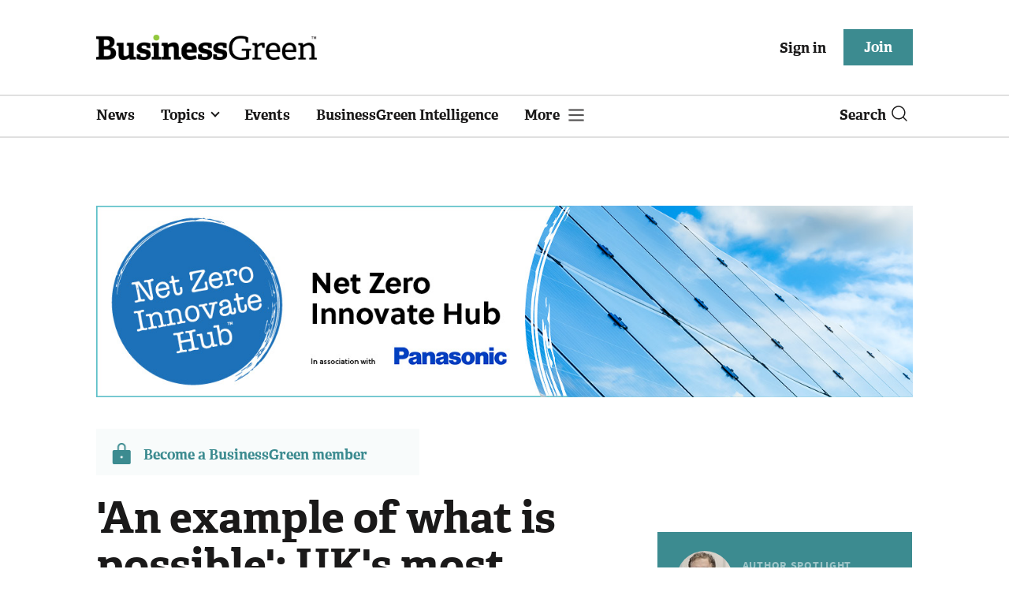

--- FILE ---
content_type: text/html; charset=utf-8
request_url: https://www.businessgreen.com/get_remote_component?id=4a751042-5670-9e34-bab5-e815fe7a79cc
body_size: 1203
content:
<!-- Component :: most_read_right--> 
  <div class="common-full-block ranked-articles-list single-col ">
    <div class="common-header-content">
      <div class="common-header">
        Most read
      </div>
    </div>
    <div class="row most-ranked-block">
        <div class="most-ranked-content col-lg-12 col-md-6 col-sm-6">
          <div class="most-ranked-left">01</div>
          <div class="most-ranked-right">
            <h4>    <a title="UK and Europe to sign historic North Sea clean energy pact" class="lock" href="/news/4524687/uk-europe-sign-historic-north-sea-clean-energy-pact">UK and Europe to sign historic North Sea clean energy pact</a>
</h4>
            <div class="published">
                26 January 2026


 •
              4 min read
            </div>
          </div>
        </div>
        <div class="most-ranked-content col-lg-12 col-md-6 col-sm-6">
          <div class="most-ranked-left">02</div>
          <div class="most-ranked-right">
            <h4>    <a title="Government accused of &#39;suppressing&#39; report warning of catastrophic climate risks" class="lock unlock" href="/news/4524657/government-accused-suppressing-report-warning-catastrophic-climate-risks">Government accused of &#39;suppressing&#39; report warning of catastrophic climate risks</a>
</h4>
            <div class="published">
                23 January 2026


 •
              4 min read
            </div>
          </div>
        </div>
        <div class="most-ranked-content col-lg-12 col-md-6 col-sm-6">
          <div class="most-ranked-left">03</div>
          <div class="most-ranked-right">
            <h4>    <a title="&#39;Pivotal moment&#39;: Why the UK must accelerate its gigafactory drive or see its car and battery sectors stall" class="lock" href="/news-analysis/4524696/pivotal-moment-uk-accelerate-gigafactory-drive-car-battery-sectors-stall">&#39;Pivotal moment&#39;: Why the UK must accelerate its gigafactory drive or see its car and battery sectors stall</a>
</h4>
            <div class="published">
                26 January 2026


 •
              7 min read
            </div>
          </div>
        </div>
        <div class="most-ranked-content col-lg-12 col-md-6 col-sm-6">
          <div class="most-ranked-left">04</div>
          <div class="most-ranked-right">
            <h4>    <a title="EDF extends &#39;Sunday Saver&#39; challenge into February" class="lock" href="/news/4524697/edf-extends-sunday-saver-challenge-february">EDF extends &#39;Sunday Saver&#39; challenge into February</a>
</h4>
            <div class="published">
                26 January 2026


 •
              2 min read
            </div>
          </div>
        </div>
        <div class="most-ranked-content col-lg-12 col-md-6 col-sm-6">
          <div class="most-ranked-left">05</div>
          <div class="most-ranked-right">
            <h4>    <a title="&#39;A wake up call&#39;: Global population living with extreme heat to double by 2050" class="lock" href="/news/4524679/wake-global-population-living-extreme-heat-double-2050">&#39;A wake up call&#39;: Global population living with extreme heat to double by 2050</a>
</h4>
            <div class="published">
                26 January 2026


 •
              3 min read
            </div>
          </div>
        </div>
    </div>
  </div>

